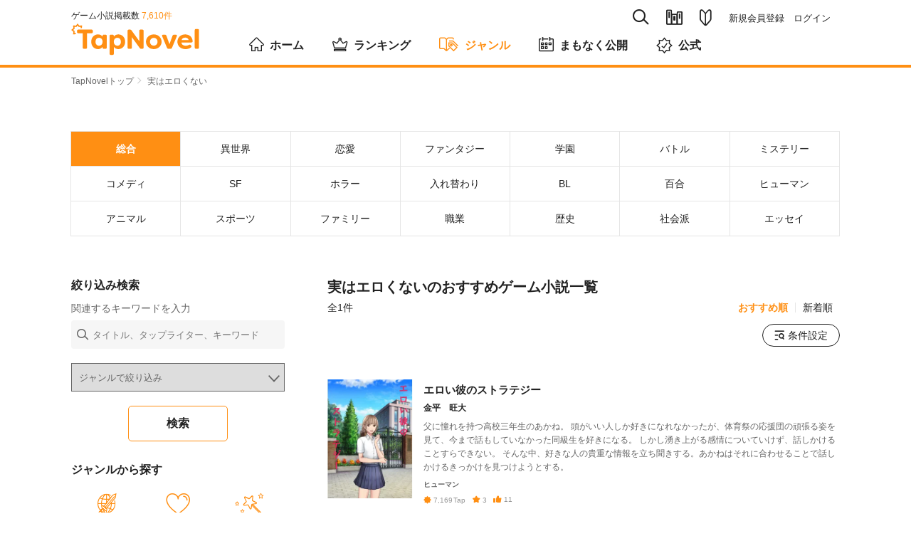

--- FILE ---
content_type: text/html; charset=utf-8
request_url: https://tapnovel.com/search/keywords/6971
body_size: 7515
content:
<!DOCTYPE html><html lang="ja"><head><meta charset="utf-8" /><meta content="width=device-width, initial-scale=1.0, minimum-scale=1.0, user-scalable=no, viewport-fit=cover" name="viewport" /><title>実はエロくないのおすすめゲーム小説一覧 - TapNovel（タップノベル）</title>
<meta name="description" content="エロい彼のストラテジー等、TapNovelで配信されている実はエロくないのゲーム小説全1ストーリーをおすすめ順に一覧表示しています。">
<meta name="keywords" content="実はエロくない,おすすめ,ストーリー,tapnovel,タップノベル,ゲーム小説,イラスト小説,web小説,無料">
<meta property="og:title" content="実はエロくないのおすすめゲーム小説一覧">
<meta property="og:type" content="article">
<meta property="og:url" content="https://tapnovel.com/search/keywords/6971">
<meta property="og:image" content="https://assets.tapnovel.com/packs/media/images/ogp-c491b58f1ed4aba8f4ffbec4465061e6.png">
<meta property="og:image:width" content="1200">
<meta property="og:image:height" content="630">
<meta property="og:description" content="エロい彼のストラテジー等、TapNovelで配信されている実はエロくないのゲーム小説全1ストーリーをおすすめ順に一覧表示しています。">
<meta property="fb:app_id" content="400613540669387">
<meta name="twitter:title" content="実はエロくないのおすすめゲーム小説一覧">
<meta name="twitter:card" content="summary_large_image">
<meta name="twitter:site" content="@tapnovel">
<meta name="twitter:image" content="https://assets.tapnovel.com/packs/media/images/ogp-c491b58f1ed4aba8f4ffbec4465061e6.png">
<meta name="twitter:description" content="エロい彼のストラテジー等、TapNovelで配信されている実はエロくないのゲーム小説全1ストーリーをおすすめ順に一覧表示しています。"><meta name="csrf-param" content="authenticity_token" />
<meta name="csrf-token" content="ZO0bakXlS732581AEk0Vp5KOnOaNR1rl-ePtCtEB-wUz6tISUoG_FWhmMgTxl9pMxgSZyNJjbEY_uJ8oUgCdqw" /><meta content="TapNovel" name="apple-mobile-web-app-title" /><meta content="TapNovel" name="application-name" /><link href="https://assets.tapnovel.com/packs/media/images/touch-icon-d19775ddbb3513690e7a2420dd015084.png" rel="apple-touch-icon" sizes="192x192" /><link href="https://assets.tapnovel.com/packs/media/images/touch-icon-d19775ddbb3513690e7a2420dd015084.png" rel="icon" /><link rel="stylesheet" href="https://assets.tapnovel.com/packs/css/application-9fa82a93.css" media="all" /><script src="https://assets.tapnovel.com/packs/js/application-15e600045b180c1fea34.js" defer="defer"></script><link rel="icon" type="image/x-icon" href="https://assets.tapnovel.com/packs/media/images/favicon-a9e9ed9b6092fecd2bba664efc80a440.ico" /><!-- Google Tag Manager -->
<script>(function(w,d,s,l,i){w[l]=w[l]||[];w[l].push({'gtm.start':
new Date().getTime(),event:'gtm.js'});var f=d.getElementsByTagName(s)[0],
j=d.createElement(s),dl=l!='dataLayer'?'&l='+l:'';j.async=true;j.src=
'https://www.googletagmanager.com/gtm.js?id='+i+dl;f.parentNode.insertBefore(j,f);
})(window,document,'script','dataLayer','GTM-5GQRZ4Z');</script>
<!-- End Google Tag Manager -->

<script>
function gtag(){dataLayer.push(arguments);}
</script>
<script async src="https://pagead2.googlesyndication.com/pagead/js/adsbygoogle.js?client=ca-pub-1301859781271766"
     crossorigin="anonymous"></script>
<script>window.applicationConfig = {"facebookId":400613540669387,"lineChannelId":1552002423};</script></head><body class="show-app-banner" id="stories-page"><!-- Google Tag Manager (noscript) -->
<noscript><iframe src="https://www.googletagmanager.com/ns.html?id=GTM-5GQRZ4Z"
height="0" width="0" style="display:none;visibility:hidden"></iframe></noscript>
<!-- End Google Tag Manager (noscript) -->
<noscript><p class="noscript">当サイトではJavaScriptを使用しています。<br />JavaScriptを有効にして再度アクセスしてください。</p></noscript><div id="wrapper"><header class="header"><div class="header-wrapper"><div class="header-nav-top"><div class="header-nav-global"><p class="nav-global-published">ゲーム小説掲載数&nbsp;<span>7,610件</span></p><div class="nav-global"><h1 class="header-logo"><a href="/"><img alt="TapNovel（タップノベル）" class="header-logo" src="https://assets.tapnovel.com/packs/media/images/logo-2d19145b916465ccbcf57824e5edca59.svg" /></a></h1><div class="header-btn-wrap"><button class="header-search" title="検索" type="button"><span class="icon-search"></span></button><button class="header-books " title="閲覧履歴・お気に入り" type="button"><span class="icon-books"></span></button><a href="/about"><button class="header-about " title="TapNovelとは" type="button"><span class="icon-about"></span></button></a><button class="header-menu" title="メニュー" type="button"><span class="icon-menu"></span></button></div></div></div><div class="header-nav-primary"><ul class="nav-primary-list"><li class="nav-search-pc"><form action="/search" accept-charset="UTF-8" method="get"><input type="search" name="query" maxlength="30" placeholder="タイトル、タップライター、キーワード" /><a href="javascript:void(0);"><span class="icon-search"></span></a></form></li><li><a class="nav-books " title="閲覧履歴・お気に入り" href="/bookshelf/browsed_stories"><span class="icon-books"></span></a></li><li><a class="nav-about " title="TapNovelとは" href="/about"><span class="icon-about"></span></a></li><li><ul><li><a href="/users/sign_up">新規会員登録</a></li><li><a href="/users/sign_in">ログイン</a></li></ul></li></ul></div></div><nav class="nav-global-flex"><ul class="nav-global-flex-list"><li><a href="/"><span class="icon-home"></span>ホーム</a></li><li><a href="/search/weekly_tap_ranking"><span class="icon-ranking"></span>ランキング</a></li><li><a class="open" href="/genres"><span class="icon-genres"></span>ジャンル</a></li><li><a href="/search/coming_soon"><span class="icon-calendar"></span>まもなく公開</a></li><li><a href="/search/official"><span class="icon-official"></span>公式</a></li></ul></nav></div></header><ol class="breadcrumbs breadcrumbs-top"><li><a href="/">TapNovelトップ</a><span class="icon-arrow"></span>&nbsp;</li><li>実はエロくない</li></ol><div class="search-genre-result" id="contents"><ul class="genres search-genres"><li><a class="select" href="/search"><span class="genre-name">総合</span></a></li><li><a href="/search/genres/19"><span class="genre-name">異世界</span></a></li><li><a href="/search/genres/4"><span class="genre-name">恋愛</span></a></li><li><a href="/search/genres/3"><span class="genre-name">ファンタジー</span></a></li><li><a href="/search/genres/6"><span class="genre-name">学園</span></a></li><li><a href="/search/genres/5"><span class="genre-name">バトル</span></a></li><li><a href="/search/genres/8"><span class="genre-name">ミステリー</span></a></li><li><a href="/search/genres/7"><span class="genre-name">コメディ</span></a></li><li><a href="/search/genres/2"><span class="genre-name">SF</span></a></li><li><a href="/search/genres/9"><span class="genre-name">ホラー</span></a></li><li><a href="/search/genres/20"><span class="genre-name">入れ替わり</span></a></li><li><a href="/search/genres/16"><span class="genre-name">BL</span></a></li><li><a href="/search/genres/21"><span class="genre-name">百合</span></a></li><li><a href="/search/genres/1"><span class="genre-name">ヒューマン</span></a></li><li><a href="/search/genres/15"><span class="genre-name">アニマル</span></a></li><li><a href="/search/genres/13"><span class="genre-name">スポーツ</span></a></li><li><a href="/search/genres/14"><span class="genre-name">ファミリー</span></a></li><li><a href="/search/genres/10"><span class="genre-name">職業</span></a></li><li><a href="/search/genres/12"><span class="genre-name">歴史</span></a></li><li><a href="/search/genres/11"><span class="genre-name">社会派</span></a></li><li><a href="/search/genres/17"><span class="genre-name">エッセイ</span></a></li></ul><div id="main"><section class="search-result-box"><h1 class="heading-primary search">実はエロくないのおすすめゲーム小説一覧</h1><div class="title-wrapper"><p class="volume-number">全1件</p><div class="heading-right sort"><a class="heading-link js-stories-sort select" data-url="/search/keywords/6971" href="javascript:void(0);">おすすめ順</a><a class="heading-link js-stories-sort " data-url="/search/new_arrival/keywords/6971" href="javascript:void(0);">新着順</a></div></div><div class="search-filter"><a class="search-filter-button" data-remote="true" href="/consumer/user_story_search_params_setting/new?return_to=%2Fsearch%2Fkeywords%2F6971"><span class="icon-search_filter"></span>条件設定</a></div><ol class="content-list js-search-stories-result"><li><a href="/stories/18793"><section class="content-media"><div class="content-media-left"><div class="content-media-thumbnail"><img alt="エロい彼のストラテジー" width="129" height="180" loading="lazy" src="https://images.tapnovel.com/stories/cover_images/000/018/793/258x360/0788c4a2d023a3d0f30e5effe1aa1686.jpg" /></div></div><div class="content-media-body"><h3 class="content-media-title">エロい彼のストラテジー</h3><p class="content-media-author">金平　旺大</p><p class="content-media-description"><span class="visible-phone">好きになった同級生がエロかったらどうする？</span><span class="visible-desktop">父に憧れを持つ高校三年生のあかね。
頭がいい人しか好きになれなかったが、体育祭の応援団の頑張る姿を見て、今まで話もしていなかった同級生を好きになる。
しかし湧き上がる感情についていけず、話しかけることすらできない。
そんな中、好きな人の貴重な情報を立ち聞きする。あかねはそれに合わせることで話しかけるきっかけを見つけようとする。</span></p><p class="content-media-genre">ヒューマン</p><ul class="content-media-values"><li><span class="icon-tap"></span>7,169<span class="unit">Tap</span></li><li><span class="icon-favorite"></span>3</li><li><span class="icon-thumbs-up"></span>11</li></ul></div></section></a></li></ol></section></div><div id="side"><section class="side-contents-box"><div class="title-wrapper"><h2 class="heading-secondary">絞り込み検索</h2></div><div class="side-search-form"><p>関連するキーワードを入力</p><form action="/search" accept-charset="UTF-8" method="get"><div class="nav-search-input"><input type="search" name="query" id="query" maxlength="30" placeholder="タイトル、タップライター、キーワード" /><span class="icon-search"></span></div><div class="select-wrap"><select name="genre_id" id="genre_id" class="form-control select_css_tag"><option value="">ジャンルで絞り込み</option><option value="1">ヒューマン</option>
<option value="2">SF</option>
<option value="3">ファンタジー</option>
<option value="4">恋愛</option>
<option value="5">バトル</option>
<option value="6">学園</option>
<option value="7">コメディ</option>
<option value="8">ミステリー</option>
<option value="9">ホラー</option>
<option value="10">職業</option>
<option value="11">社会派</option>
<option value="12">歴史</option>
<option value="13">スポーツ</option>
<option value="14">ファミリー</option>
<option value="15">アニマル</option>
<option value="16">BL</option>
<option value="17">エッセイ</option>
<option value="18">その他</option>
<option value="19">異世界</option>
<option value="20">入れ替わり</option>
<option value="21">百合</option></select><span class="icon-arrow"></span></div><input type="submit" name="commit" value="検索" class="button-secondary" data-disable-with="検索" /></form></div></section><section class="side-contents-box visible-desktop"><div class="title-wrapper"><h2 class="heading-secondary">ジャンルから探す</h2></div><ul class="genres"><li><a href="/search/genres/19"><span class="icon-genre-isekai"></span><span class="genre-name">異世界</span></a></li><li><a href="/search/genres/4"><span class="icon-genre-love"></span><span class="genre-name">恋愛</span></a></li><li><a href="/search/genres/3"><span class="icon-genre-fantasy"></span><span class="genre-name">ファンタジー</span></a></li><li><a href="/search/genres/6"><span class="icon-genre-school"></span><span class="genre-name">学園</span></a></li><li><a href="/search/genres/5"><span class="icon-genre-battles"></span><span class="genre-name">バトル</span></a></li><li><a href="/search/genres/8"><span class="icon-genre-mystery"></span><span class="genre-name">ミステリー</span></a></li><li><a href="/search/genres/7"><span class="icon-genre-comedy"></span><span class="genre-name">コメディ</span></a></li><li><a href="/search/genres/2"><span class="icon-genre-sf"></span><span class="genre-name">SF</span></a></li><li><a href="/search/genres/9"><span class="icon-genre-horror"></span><span class="genre-name">ホラー</span></a></li><li><a href="/search/genres/20"><span class="icon-genre-body-swap"></span><span class="genre-name">入れ替わり</span></a></li><li><a href="/search/genres/16"><span class="icon-genre-bl"></span><span class="genre-name">BL</span></a></li><li><a href="/search/genres/21"><span class="icon-genre-gl"></span><span class="genre-name">百合</span></a></li><li><a href="/search/genres/1"><span class="icon-genre-human"></span><span class="genre-name">ヒューマン</span></a></li><li><a href="/search/genres/15"><span class="icon-genre-animals"></span><span class="genre-name">アニマル</span></a></li><li><a href="/search/genres/13"><span class="icon-genre-sports"></span><span class="genre-name">スポーツ</span></a></li><li><a href="/search/genres/14"><span class="icon-genre-family"></span><span class="genre-name">ファミリー</span></a></li><li><a href="/search/genres/10"><span class="icon-genre-jobs"></span><span class="genre-name">職業</span></a></li><li><a href="/search/genres/12"><span class="icon-genre-history"></span><span class="genre-name">歴史</span></a></li><li><a href="/search/genres/11"><span class="icon-genre-society"></span><span class="genre-name">社会派</span></a></li><li><a href="/search/genres/17"><span class="icon-genre-essay"></span><span class="genre-name">エッセイ</span></a></li><li><a href="/search/genres/18"><span class="icon-genre-etcetera"></span><span class="genre-name">その他</span></a></li></ul></section><section class="side-contents-box"><div class="title-wrapper"><h2 class="heading-secondary">実はエロくないの人気ゲーム小説</h2></div><div class="content-media-carousel"><ul class="media-carousel-list switch-list content-list"><li><a href="/stories/18793"><section class="content-media story-responsive"><div class="content-media-thumbnail"><img alt="エロい彼のストラテジー" src="[data-uri]" data-src="https://images.tapnovel.com/stories/cover_images/000/018/793/320x448/0788c4a2d023a3d0f30e5effe1aa1686.jpg" class="lazyload"><noscript><img alt="エロい彼のストラテジー" src="https://images.tapnovel.com/stories/cover_images/000/018/793/320x448/0788c4a2d023a3d0f30e5effe1aa1686.jpg" /></noscript></div><div class="content-media-detail"><h3 class="content-media-title">エロい彼のストラテジー</h3><p class="content-media-author visible-desktop">金平　旺大</p><p class="content-media-description visible-desktop"><span>好きになった同級生がエロかったらどうする？</span></p><p class="content-media-genre">ヒューマン</p><p class="content-media-value visible-desktop"><span class="icon-tap"></span>7,169<span class="unit">Tap</span></p></div></section></a></li></ul></div></section><section class="side-contents-box"><div class="title-wrapper"><h2 class="heading-secondary">実はエロくないの新着ゲーム小説</h2></div><div class="content-media-carousel"><ul class="media-carousel-list switch-list content-list"><li><a href="/stories/18793"><section class="content-media story-responsive"><div class="content-media-thumbnail"><img alt="エロい彼のストラテジー" src="[data-uri]" data-src="https://images.tapnovel.com/stories/cover_images/000/018/793/320x448/0788c4a2d023a3d0f30e5effe1aa1686.jpg" class="lazyload"><noscript><img alt="エロい彼のストラテジー" src="https://images.tapnovel.com/stories/cover_images/000/018/793/320x448/0788c4a2d023a3d0f30e5effe1aa1686.jpg" /></noscript></div><div class="content-media-detail"><h3 class="content-media-title">エロい彼のストラテジー</h3><p class="content-media-author visible-desktop">金平　旺大</p><p class="content-media-description visible-desktop"><span>好きになった同級生がエロかったらどうする？</span></p><p class="content-media-genre">ヒューマン</p><p class="content-media-value visible-desktop"><span class="icon-tap"></span>7,169<span class="unit">Tap</span></p></div></section></a></li></ul></div></section><section class="side-contents-box"></section></div></div><p class="pegetop-wrap"><span class="icon-arrow"></span><a class="pagetop" href="#wrapper">ページTOPへ</a></p><ol class="breadcrumbs breadcrumbs-bottom"><li><a href="/">TapNovelトップ</a><span class="icon-arrow"></span>&nbsp;</li><li>実はエロくない</li></ol><div class="modal-menu"><nav><div class="menu-user-buttons"><ul class="menu-user-button-list"><li><a class="button-primary" href="/users/sign_up">会員登録（無料）</a></li><li><a class="button-secondary" href="/users/sign_in">ログイン</a></li></ul><p class="menu-user-button-note">ログインすれば、会員限定エピソードを読めます！</p></div></nav></div><div class="modal-search"><div class="nav-search"><div class="nav-search-input"><form action="/search" accept-charset="UTF-8" method="get"><input type="search" name="query" maxlength="30" placeholder="タイトル、タップライター、キーワード" /><span class="icon-search"></span><span class="icon-close js-search-input-remove"></span></form></div><div class="nav-search-cancel"><a href="javascript:void(0);">キャンセル</a></div></div><aside class="menu-search-histories" style="display: none;"><template id="menu-search-history-template"><li><a class="js-menu-search-history-link" href="javascript:void(0)"><span class="icon-clock"></span><span class="js-menu-search-history-query"></span></a><button name="button" type="submit" class="js-menu-search-history-delete-button"><span class="icon-close"></span></button></li></template><h3 class="menu-search-title">検索履歴</h3><ul class="js-menu-search-histories"></ul></aside><aside class="menu-topic-stories"><h3 class="menu-search-title">話題のゲーム小説</h3><ul class="content-list"><li><a href="/stories/30507"><section class="content-media"><div class="content-media-left"><div class="content-media-thumbnail"><img alt="球～行き着く先は、世界の端～" width="129" height="180" loading="lazy" src="https://images.tapnovel.com/stories/cover_images/000/030/507/258x360/9efc4170b1c21e56b7cea09dd4e90d0b.jpg" /></div></div><div class="content-media-body"><h3 class="content-media-title">球～行き着く先は、世界の端～</h3><p class="content-media-author">333×</p><p class="content-media-description"><span class="visible-phone">世界の端を目指して</span><span class="visible-desktop">見渡す限りの荒野に、少女が1人。倒しても倒しても、涌き出るようなモンスターの大群に、圧倒されていく。彼女の窮地を救ったのは、静かに微笑む黒髪の少女ハランだった。</span></p><p class="content-media-genre">バトル</p><ul class="content-media-values"><li><span class="icon-tap"></span>978<span class="unit">Tap</span></li><li><span class="icon-thumbs-up"></span>9</li></ul><div class="stories-sound-labels"><span class="stories-label sound-label"><span class="icon-speaker"></span><span>サウンド</span></span></div></div></section></a></li><li><a href="/stories/139"><section class="content-media"><div class="content-media-left"><div class="content-media-thumbnail"><img alt="愛天使世紀ウェディングアップル" width="129" height="180" loading="lazy" src="https://images.tapnovel.com/stories/cover_images/000/000/139/258x360/e1d12f9ea4047ad64d468b5bca19ab2e.jpg" /></div></div><div class="content-media-body"><h3 class="content-media-title">愛天使世紀ウェディングアップル</h3><p class="content-media-author">ウェディングアップル・シナリオ制作チーム</p><p class="content-media-description"><span class="visible-phone">華麗に変身！ 愛と希望のウェディング天使</span><span class="visible-desktop">朝陽林檎は結婚に憧れを持つイマドキの女子高生。そんな彼女の前に突然女神が現れ、林檎が天使の血を引く戦士『愛天使』であると告げる。戸惑いつつも愛天使ウェディング・アップルに変身した林檎は、街に現れた悪霊を見事に撃退。林檎は他の愛天使たちと協力し、悪霊を操る強力な悪の集団との戦いに身を投じていく。</span></p><p class="content-media-genre">バトル</p><ul class="content-media-values"><li><span class="icon-tap"></span>2,538,704<span class="unit">Tap</span></li><li><span class="icon-favorite"></span>559</li><li><span class="icon-thumbs-up"></span>751</li></ul><div class="stories-sound-labels"><span class="stories-label sound-label"><span class="icon-speaker"></span><span>サウンド</span></span><span class="stories-label voice-label"><span class="icon-voice"></span><span>ボイス</span></span></div></div></section></a></li><li><a href="/stories/1980"><section class="content-media"><div class="content-media-left"><div class="content-media-thumbnail"><img alt="聖夜のキセキ" width="129" height="180" loading="lazy" src="https://images.tapnovel.com/stories/cover_images/000/001/980/258x360/c30770361ff8b8e457af3dfbef8d6fea.jpg" /></div></div><div class="content-media-body"><h3 class="content-media-title">聖夜のキセキ</h3><p class="content-media-author">クロハ</p><p class="content-media-description"><span class="visible-phone">『何かがおかしいクリスマスif』</span><span class="visible-desktop">気が付くとクリスマスイブの街中に俺はいた。なぜか俺は車椅子の上に乗っていて誰かが後ろから押してくれている。
でも、俺は足を怪我したことなんてない。
どこかに違和感を覚え後ろを振り返ると
そこには見知った顔の彼女がいた。
そうだ、今日は恵理とデートの日だった。
だけど――
『何かがおかしいクリスマスif』
</span></p><p class="content-media-genre">恋愛</p><ul class="content-media-values"><li><span class="icon-tap"></span>1,878<span class="unit">Tap</span></li><li><span class="icon-favorite"></span>1</li><li><span class="icon-thumbs-up"></span>8</li></ul></div></section></a></li><li><a href="/stories/20217"><section class="content-media"><div class="content-media-left"><div class="content-media-thumbnail"><img alt="魔王？俺達なら余裕っしょ！" width="129" height="180" loading="lazy" src="https://images.tapnovel.com/stories/cover_images/000/020/217/258x360/deb3e491f52e739c02e52a623eb6f850.jpg" /></div></div><div class="content-media-body"><h3 class="content-media-title">魔王？俺達なら余裕っしょ！</h3><p class="content-media-author">フィア🍀🐬</p><p class="content-media-description"><span class="visible-phone">あの、君も魔王討伐の手伝い、してくれる？</span><span class="visible-desktop">ここは夢溢れる、『ドリームランド』。

そこに住む人々は、毎日笑顔で楽しく過ごしていた。

しかしある日、突如として『ダスト』と名乗る魔王が現れ、ドリームランドは闇に包まれてしまう。

各国の王は、活気溢れる若者達に魔王討伐を依頼した。

その依頼はミスハランに住む、ゆい達にも届いた。

彼らは早速魔王討伐に行くことにしたが、無事、魔法は討伐出来るのか？</span></p><p class="content-media-genre">ファンタジー</p><ul class="content-media-values"><li><span class="icon-tap"></span>1,640<span class="unit">Tap</span></li><li><span class="icon-favorite"></span>2</li><li><span class="icon-thumbs-up"></span>4</li></ul><div class="stories-sound-labels"><span class="stories-label sound-label"><span class="icon-speaker"></span><span>サウンド</span></span></div></div></section></a></li><li><a href="/stories/33052"><section class="content-media"><div class="content-media-left"><div class="content-media-thumbnail"><img alt="魔法少女の箱庭の中" width="129" height="180" loading="lazy" src="https://images.tapnovel.com/stories/cover_images/000/033/052/258x360/e0c7389722af0646e49ba69b6089ddfa.jpg" /></div></div><div class="content-media-body"><h3 class="content-media-title">魔法少女の箱庭の中</h3><p class="content-media-author">ーー</p><p class="content-media-description"><span class="visible-phone">必殺技を使う。</span><span class="visible-desktop">かつて共に戦った仲間たちと過ごした魔法少女、茜。
高校生になり育成学園での日々が始まるが、次第に見えてくるのは彼女たちの知られざる“本当の正体”。
過去と本当の謎が交差する、魔法と真実の物語。


【かなりキャラの性格や内容を変えたので初期内容の読み途中の方は一話からお読みください。お手数おかけして申し訳ございません。】</span></p><p class="content-media-genre">学園</p><ul class="content-media-values"><li><span class="icon-tap"></span>19,073<span class="unit">Tap</span></li><li><span class="icon-favorite"></span>1</li><li><span class="icon-thumbs-up"></span>17</li></ul><div class="stories-sound-labels"><span class="stories-label sound-label"><span class="icon-speaker"></span><span>サウンド</span></span></div></div></section></a></li></ul></aside></div><footer class="footer"><div class="footer-wrapper"><dl class="footer-about"><dt class="footer-about-title">実はエロくないのおすすめゲーム小説一覧</dt><dd class="footer-about-text">エロい彼のストラテジー等、TapNovelで配信されている実はエロくないのゲーム小説全1ストーリーをおすすめ順に一覧表示しています。</dd><dd><ul class="footer-social-media-accounts"><li><a target="_blank" href="https://twitter.com/tapnovel"><img width="40" height="40" src="https://assets.tapnovel.com/packs/media/images/twitter-icon-rounded-square-06ff10e19517c79d278d1d705524d71c.svg" /><p><span>/</span>TapNovel公式Twitter</p></a></li><li><a target="_blank" href="https://www.youtube.com/channel/UCW3ZxLj4DL-0L6nLWiSt3lg"><img width="42" height="42" src="https://assets.tapnovel.com/packs/media/images/youtube_social_squircle_red-f76fa08512e9bf26ad1522faf2527fd5.png" /><p><span>/</span>TapNovel公式チャンネル</p></a></li></ul></dd></dl><dl class="footer-genres"><dt class="footer-genres-title">ジャンルから探す</dt><dd><ul class="footer-genres-list"><li><a href="/search/genres/1">ヒューマン</a></li><li><a href="/search/genres/2">SF</a></li><li><a href="/search/genres/3">ファンタジー</a></li><li><a href="/search/genres/4">恋愛</a></li><li><a href="/search/genres/5">バトル</a></li><li><a href="/search/genres/6">学園</a></li><li><a href="/search/genres/7">コメディ</a></li><li><a href="/search/genres/8">ミステリー</a></li><li><a href="/search/genres/9">ホラー</a></li><li><a href="/search/genres/10">職業</a></li><li><a href="/search/genres/11">社会派</a></li><li><a href="/search/genres/12">歴史</a></li><li><a href="/search/genres/13">スポーツ</a></li><li><a href="/search/genres/14">ファミリー</a></li><li><a href="/search/genres/15">アニマル</a></li><li><a href="/search/genres/16">BL</a></li><li><a href="/search/genres/17">エッセイ</a></li><li><a href="/search/genres/18">その他</a></li><li><a href="/search/genres/19">異世界</a></li><li><a href="/search/genres/20">入れ替わり</a></li><li><a href="/search/genres/21">百合</a></li></ul></dd></dl></div><p class="footer-note">本サービス内のコンテンツの無断利用（転載・複製のほか、AI等の学習用データとして収集・複製し、AI等の学習に利用する行為その他当社が認めない一切の利用行為を含みます。）は禁止します。</p><div class="footer-nav"><ul class="footer-nav-list"><li><a target="_blank" rel="noopener" href="https://www.infos.inc/">運営会社</a></li><li><a href="/policies/terms">利用規約</a></li><li><a href="/policies/privacy">プライバシーポリシー</a></li><li><a href="/policies/specified_commercial_transaction_law">特定商取引法に基づく表示</a></li><li><a href="/policies/settlement_law">資金決済法に基づく表示</a></li><li><a href="/guidelines/video_sharing">動画共有ガイドライン</a></li></ul><p class="copyright"><small>&copy; Imagica Infos Co., Ltd.</small></p></div></footer></div></body></html>

--- FILE ---
content_type: text/html; charset=utf-8
request_url: https://www.google.com/recaptcha/api2/aframe
body_size: 163
content:
<!DOCTYPE HTML><html><head><meta http-equiv="content-type" content="text/html; charset=UTF-8"></head><body><script nonce="nJrGtuZfTsXtA4C_Bg5-eg">/** Anti-fraud and anti-abuse applications only. See google.com/recaptcha */ try{var clients={'sodar':'https://pagead2.googlesyndication.com/pagead/sodar?'};window.addEventListener("message",function(a){try{if(a.source===window.parent){var b=JSON.parse(a.data);var c=clients[b['id']];if(c){var d=document.createElement('img');d.src=c+b['params']+'&rc='+(localStorage.getItem("rc::a")?sessionStorage.getItem("rc::b"):"");window.document.body.appendChild(d);sessionStorage.setItem("rc::e",parseInt(sessionStorage.getItem("rc::e")||0)+1);localStorage.setItem("rc::h",'1770087321286');}}}catch(b){}});window.parent.postMessage("_grecaptcha_ready", "*");}catch(b){}</script></body></html>